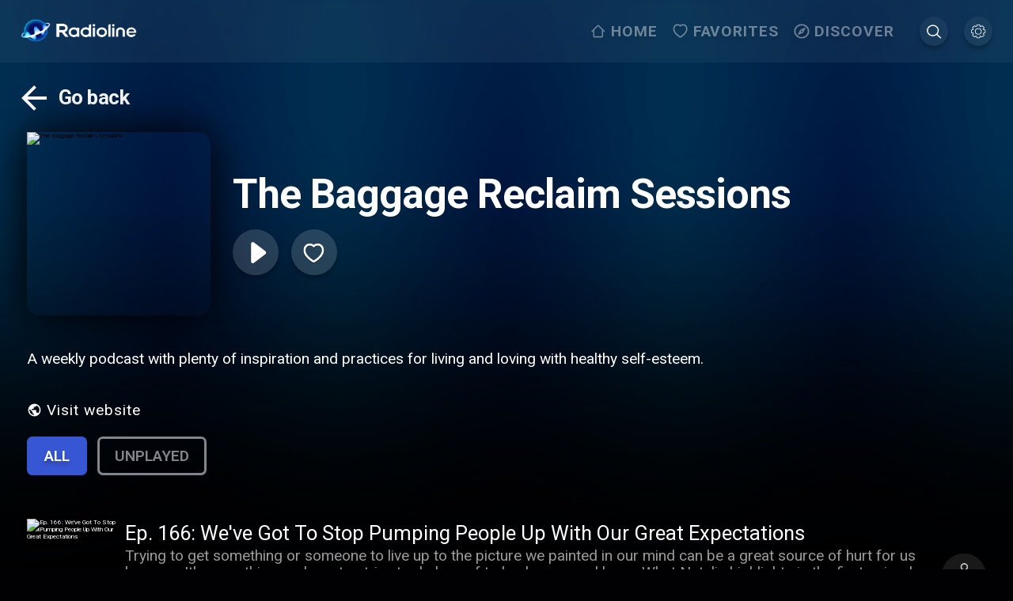

--- FILE ---
content_type: text/html; charset=utf-8
request_url: https://www.radioline.co/podcasts/the_baggage_reclaim_sessions
body_size: 4678
content:
<!DOCTYPE html><html class="" lang="defaultLang"><head><meta charSet="utf-8"/><meta name="viewport" content="initial-scale=1.0, width=device-width, viewport-fit=cover"/><meta content="html"/><link rel="apple-touch-icon" href="public/apple-icon-180.png"/><meta name="apple-mobile-web-app-capable" content="yes"/><link rel="apple-touch-startup-image" href="public/apple-splash-2048-2732.jpg" media="(device-width: 1024px) and (device-height: 1366px) and (-webkit-device-pixel-ratio: 2) and (orientation: portrait)"/><link rel="apple-touch-startup-image" href="public/apple-splash-2732-2048.jpg" media="(device-width: 1024px) and (device-height: 1366px) and (-webkit-device-pixel-ratio: 2) and (orientation: landscape)"/><link rel="apple-touch-startup-image" href="public/apple-splash-1668-2388.jpg" media="(device-width: 834px) and (device-height: 1194px) and (-webkit-device-pixel-ratio: 2) and (orientation: portrait)"/><link rel="apple-touch-startup-image" href="public/apple-splash-2388-1668.jpg" media="(device-width: 834px) and (device-height: 1194px) and (-webkit-device-pixel-ratio: 2) and (orientation: landscape)"/><link rel="apple-touch-startup-image" href="public/apple-splash-1536-2048.jpg" media="(device-width: 768px) and (device-height: 1024px) and (-webkit-device-pixel-ratio: 2) and (orientation: portrait)"/><link rel="apple-touch-startup-image" href="public/apple-splash-2048-1536.jpg" media="(device-width: 768px) and (device-height: 1024px) and (-webkit-device-pixel-ratio: 2) and (orientation: landscape)"/><link rel="apple-touch-startup-image" href="public/apple-splash-1668-2224.jpg" media="(device-width: 834px) and (device-height: 1112px) and (-webkit-device-pixel-ratio: 2) and (orientation: portrait)"/><link rel="apple-touch-startup-image" href="public/apple-splash-2224-1668.jpg" media="(device-width: 834px) and (device-height: 1112px) and (-webkit-device-pixel-ratio: 2) and (orientation: landscape)"/><link rel="apple-touch-startup-image" href="public/apple-splash-1620-2160.jpg" media="(device-width: 810px) and (device-height: 1080px) and (-webkit-device-pixel-ratio: 2) and (orientation: portrait)"/><link rel="apple-touch-startup-image" href="public/apple-splash-2160-1620.jpg" media="(device-width: 810px) and (device-height: 1080px) and (-webkit-device-pixel-ratio: 2) and (orientation: landscape)"/><link rel="apple-touch-startup-image" href="public/apple-splash-1284-2778.jpg" media="(device-width: 428px) and (device-height: 926px) and (-webkit-device-pixel-ratio: 3) and (orientation: portrait)"/><link rel="apple-touch-startup-image" href="public/apple-splash-2778-1284.jpg" media="(device-width: 428px) and (device-height: 926px) and (-webkit-device-pixel-ratio: 3) and (orientation: landscape)"/><link rel="apple-touch-startup-image" href="public/apple-splash-1170-2532.jpg" media="(device-width: 390px) and (device-height: 844px) and (-webkit-device-pixel-ratio: 3) and (orientation: portrait)"/><link rel="apple-touch-startup-image" href="public/apple-splash-2532-1170.jpg" media="(device-width: 390px) and (device-height: 844px) and (-webkit-device-pixel-ratio: 3) and (orientation: landscape)"/><link rel="apple-touch-startup-image" href="public/apple-splash-1125-2436.jpg" media="(device-width: 375px) and (device-height: 812px) and (-webkit-device-pixel-ratio: 3) and (orientation: portrait)"/><link rel="apple-touch-startup-image" href="public/apple-splash-2436-1125.jpg" media="(device-width: 375px) and (device-height: 812px) and (-webkit-device-pixel-ratio: 3) and (orientation: landscape)"/><link rel="apple-touch-startup-image" href="public/apple-splash-1242-2688.jpg" media="(device-width: 414px) and (device-height: 896px) and (-webkit-device-pixel-ratio: 3) and (orientation: portrait)"/><link rel="apple-touch-startup-image" href="public/apple-splash-2688-1242.jpg" media="(device-width: 414px) and (device-height: 896px) and (-webkit-device-pixel-ratio: 3) and (orientation: landscape)"/><link rel="apple-touch-startup-image" href="public/apple-splash-828-1792.jpg" media="(device-width: 414px) and (device-height: 896px) and (-webkit-device-pixel-ratio: 2) and (orientation: portrait)"/><link rel="apple-touch-startup-image" href="public/apple-splash-1792-828.jpg" media="(device-width: 414px) and (device-height: 896px) and (-webkit-device-pixel-ratio: 2) and (orientation: landscape)"/><link rel="apple-touch-startup-image" href="public/apple-splash-1242-2208.jpg" media="(device-width: 414px) and (device-height: 736px) and (-webkit-device-pixel-ratio: 3) and (orientation: portrait)"/><link rel="apple-touch-startup-image" href="public/apple-splash-2208-1242.jpg" media="(device-width: 414px) and (device-height: 736px) and (-webkit-device-pixel-ratio: 3) and (orientation: landscape)"/><link rel="apple-touch-startup-image" href="public/apple-splash-750-1334.jpg" media="(device-width: 375px) and (device-height: 667px) and (-webkit-device-pixel-ratio: 2) and (orientation: portrait)"/><link rel="apple-touch-startup-image" href="public/apple-splash-1334-750.jpg" media="(device-width: 375px) and (device-height: 667px) and (-webkit-device-pixel-ratio: 2) and (orientation: landscape)"/><link rel="apple-touch-startup-image" href="public/apple-splash-640-1136.jpg" media="(device-width: 320px) and (device-height: 568px) and (-webkit-device-pixel-ratio: 2) and (orientation: portrait)"/><link rel="apple-touch-startup-image" href="public/apple-splash-1136-640.jpg" media="(device-width: 320px) and (device-height: 568px) and (-webkit-device-pixel-ratio: 2) and (orientation: landscape)"/><meta name="next-head-count" content="31"/><meta name="application-name" content="Radioline"/><meta name="apple-mobile-web-app-capable" content="yes"/><meta name="apple-mobile-web-app-status-bar-style" content="default"/><meta name="apple-mobile-web-app-title" content="Radioline"/><meta name="format-detection" content="telephone=no"/><meta name="mobile-web-app-capable" content="yes"/><meta name="msapplication-config" content="/icons/browserconfig.xml"/><meta name="msapplication-TileColor" content="#2B5797"/><meta name="msapplication-tap-highlight" content="no"/><meta name="theme-color" content="#000000"/><link rel="apple-touch-icon" href="/apple-touch-icon-180x180.png"/><link rel="apple-touch-icon" sizes="57x57" href="/apple-touch-icon-57x57.png"/><link rel="apple-touch-icon" sizes="72x72" href="/apple-touch-icon-72x72.png"/><link rel="apple-touch-icon" sizes="76x76" href="/apple-touch-icon-76x76.png"/><link rel="apple-touch-icon" sizes="114x114" href="/apple-touch-icon-114x114.png"/><link rel="apple-touch-icon" sizes="120x120" href="/apple-touch-icon-120x120.png"/><link rel="apple-touch-icon" sizes="144x144" href="/apple-touch-icon-144x144.png"/><link rel="apple-touch-icon" sizes="152x152" href="/apple-touch-icon-152x152.png"/><link rel="apple-touch-icon" sizes="180x180" href="/apple-touch-icon-180x180.png"/><link rel="icon" type="image/png" sizes="32x32" href="/favicon-32x32.png"/><link rel="icon" type="image/png" sizes="16x16" href="/favicon-16x16.png"/><link rel="manifest" href="/manifest.json"/><link rel="mask-icon" href="/radioline-mask-icon.svg" color="#3756d3"/><link rel="shortcut icon" href="/favicon.ico"/><link rel="shortcut icon" type="image/png" href="/favicon.png"/><link rel="preconnect" href="https://fonts.googleapis.com"/><link rel="stylesheet" data-href="https://fonts.googleapis.com/css2?family=Roboto:wght@400;600;700&amp;display=swap"/><link rel="preload" href="/_next/static/css/62c83b3d05ea1b35.css" as="style"/><link rel="stylesheet" href="/_next/static/css/62c83b3d05ea1b35.css" data-n-g=""/><link rel="preload" href="/_next/static/css/8041927acf40c175.css" as="style"/><link rel="stylesheet" href="/_next/static/css/8041927acf40c175.css" data-n-p=""/><link rel="preload" href="/_next/static/css/082edb4903058820.css" as="style"/><link rel="stylesheet" href="/_next/static/css/082edb4903058820.css" data-n-p=""/><noscript data-n-css=""></noscript><script defer="" nomodule="" src="/_next/static/chunks/polyfills-c67a75d1b6f99dc8.js"></script><script src="/_next/static/chunks/webpack-79eca5249ed533d7.js" defer=""></script><script src="/_next/static/chunks/framework-5cb9f477c8eda777.js" defer=""></script><script src="/_next/static/chunks/main-9f8c2f4f84d7e3af.js" defer=""></script><script src="/_next/static/chunks/pages/_app-82ea4893694633aa.js" defer=""></script><script src="/_next/static/chunks/9273-69235b6f5ba9bb2a.js" defer=""></script><script src="/_next/static/chunks/2962-c4a4c06b0a556270.js" defer=""></script><script src="/_next/static/chunks/7573-6d8b9e847e8b23db.js" defer=""></script><script src="/_next/static/chunks/5052-4c3c9a0c7fca1512.js" defer=""></script><script src="/_next/static/chunks/5413-0b6d9469c0a0c736.js" defer=""></script><script src="/_next/static/chunks/2201-bd317094ec09a1e5.js" defer=""></script><script src="/_next/static/chunks/pages/podcasts/%5B...permalink%5D-342db59e2501d004.js" defer=""></script><script src="/_next/static/iEZX_V9tb6mr7rCqPkbn7/_buildManifest.js" defer=""></script><script src="/_next/static/iEZX_V9tb6mr7rCqPkbn7/_ssgManifest.js" defer=""></script><link rel="stylesheet" href="https://fonts.googleapis.com/css2?family=Roboto:wght@400;600;700&display=swap"/></head><body class=""><div id="__next" data-reactroot=""><div class="header_header__RatYy"><div class="header_inner_wrapper__GUH1i" data-navigate-row="true"><a class="header_profile__JoA5q header_mobile__c4vqy" href="/settings"><button class="header_icon_wrapper__lVMH4"><svg width="1em" height="1em" viewBox="0 0 27 27" fill="none" class="header_icon__pbbv6"><path d="M14.8 0c.974 0 1.776.802 1.776 1.776v1.23c.35.123.693.258 1.027.417l.87-.87a1.78 1.78 0 012.506 0l2.507 2.507a1.79 1.79 0 010 2.516l-.87.87c.16.335.303.675.426 1.026h1.23c.974 0 1.777.803 1.777 1.776V14.8c0 .974-.803 1.776-1.776 1.776h-1.24c-.122.346-.26.687-.416 1.018l.87.87a1.79 1.79 0 010 2.515l-2.508 2.507a1.78 1.78 0 01-2.506 0l-.87-.87c-.334.159-.677.294-1.027.417v1.24c0 .973-.802 1.776-1.776 1.776h-3.552a1.785 1.785 0 01-1.776-1.776v-1.24c-.347-.123-.687-.26-1.017-.416l-.87.87a1.78 1.78 0 01-2.507 0l-2.516-2.508a1.79 1.79 0 010-2.516l.88-.878a10.68 10.68 0 01-.426-1.009h-1.24A1.785 1.785 0 010 14.8v-3.552c0-.973.802-1.776 1.776-1.776h1.24c.125-.35.267-.688.425-1.017l-.879-.879a1.791 1.791 0 010-2.516l2.516-2.507a1.78 1.78 0 012.507 0l.87.87c.33-.158.67-.294 1.017-.417v-1.23C9.472.802 10.275 0 11.248 0H14.8zm0 1.184h-3.552a.578.578 0 00-.592.592v1.628c0 .25-.177.49-.416.564-.576.178-1.127.4-1.646.675a.609.609 0 01-.694-.101L6.753 3.395a.584.584 0 00-.842 0L3.395 5.9a.573.573 0 000 .833L4.551 7.89a.61.61 0 01.111.703 9.369 9.369 0 00-.693 1.638.609.609 0 01-.565.425H1.776a.578.578 0 00-.592.592V14.8c0 .338.254.592.592.592h1.628c.25 0 .49.177.565.416a9.45 9.45 0 00.693 1.647.609.609 0 01-.11.693l-1.157 1.157a.573.573 0 000 .832l2.516 2.507c.24.239.603.239.842 0L7.9 21.497a.609.609 0 01.694-.102c.52.276 1.07.498 1.646.675a.61.61 0 01.416.574v1.628c0 .338.254.592.592.592H14.8a.578.578 0 00.592-.592v-1.628a.61.61 0 01.417-.574 9.403 9.403 0 001.655-.675.609.609 0 01.694.102l1.147 1.147c.239.239.602.239.842 0l2.507-2.507a.573.573 0 000-.832l-1.148-1.147a.609.609 0 01-.101-.694c.276-.52.497-1.076.675-1.656a.609.609 0 01.564-.416h1.628a.578.578 0 00.592-.592v-3.552a.578.578 0 00-.592-.592h-1.628a.61.61 0 01-.564-.425 9.297 9.297 0 00-.675-1.647.61.61 0 01.101-.703l1.148-1.147a.573.573 0 000-.832l-2.507-2.507a.584.584 0 00-.842 0l-1.147 1.147a.609.609 0 01-.694.102 9.395 9.395 0 00-1.655-.676.609.609 0 01-.417-.564V1.776a.578.578 0 00-.592-.592zm-1.776 5.92a5.929 5.929 0 015.92 5.92 5.929 5.929 0 01-5.92 5.92 5.929 5.929 0 01-5.92-5.92 5.929 5.929 0 015.92-5.92zm0 1.184a4.727 4.727 0 00-4.736 4.736 4.727 4.727 0 004.736 4.736 4.727 4.727 0 004.736-4.736 4.727 4.727 0 00-4.736-4.736z" fill="#fff"></path></svg></button></a><div class="header_logo_wrapper__97n8T"><a href="/"><img src="/radioline.png" alt="Radioline" class="header_logo__i2FW2"/></a></div><div class="header_player_wrapper__AO12O"></div><div class="header_side__D_gTc"><div class="header_menu_items__cDk_y"><a data-navigate-item="true" class="header_menu_item__NK86m" href="/"><div class="header_menu_item_icon_wrapper__W_7MJ"><svg width="1em" height="1em" viewBox="0 0 23 24" fill="none" class="header_menu_item_icon__HVaYE"><path fill-rule="evenodd" clip-rule="evenodd" d="M5.578 10L11.264 4 16.95 10h-.002v10H5.58V10h-.002zM3.685 12l-1.399 1.476-1.338-1.413 8.978-9.477c.739-.78 1.938-.78 2.677 0l8.978 9.477-1.339 1.414-1.399-1.478v8.003c0 1.104-.848 2-1.895 2H5.58c-1.046 0-1.895-.896-1.895-2v-8.002z" fill="#fff"></path></svg></div><span>Home</span></a><a data-navigate-item="true" class="header_menu_item__NK86m" href="/favorites"><div class="header_menu_item_icon_wrapper__W_7MJ"><svg width="1em" height="1em" viewBox="0 0 22 21" fill="none" class="header_menu_item_icon__HVaYE"><path fill-rule="evenodd" clip-rule="evenodd" d="M15.418 0c-1.371 0-2.255.172-3.269.696a5.809 5.809 0 00-1.054.7 5.933 5.933 0 00-1.012-.668C9.05.188 8.121 0 6.798 0 3.257 0 .684 3.097.684 7.12c0 3.038 1.604 5.972 4.593 8.81 1.57 1.49 3.572 2.963 5.007 3.747l.82.45.821-.45c1.435-.784 3.438-2.258 5.007-3.747 2.989-2.838 4.594-5.772 4.594-8.81 0-3.98-2.598-7.105-6.108-7.12zm4.213 7.118c0 2.38-1.34 4.83-3.966 7.323-1.432 1.36-3.273 2.718-4.56 3.431-1.288-.713-3.129-2.071-4.561-3.43-2.626-2.494-3.966-4.944-3.966-7.324 0-2.972 1.785-5.12 4.22-5.12 1.052 0 1.7.132 2.445.521.44.23.83.534 1.166.913l.698.785.69-.791c.345-.395.74-.705 1.185-.935.724-.374 1.331-.493 2.432-.493 2.406.011 4.217 2.19 4.217 5.12z" fill="#fff"></path></svg></div><span>Favorites</span></a><a data-navigate-item="true" class="header_menu_item__NK86m" href="/discover"><div class="header_menu_item_icon_wrapper__W_7MJ"><svg width="1em" height="1em" viewBox="0 0 25 24" fill="none" class="header_menu_item_icon__HVaYE"><path fill-rule="evenodd" clip-rule="evenodd" d="M.473 12c0-6.624 5.376-12 12-12s12 5.376 12 12-5.376 12-12 12-12-5.376-12-12zm2.4 0c0 5.292 4.308 9.6 9.6 9.6s9.6-4.308 9.6-9.6-4.308-9.6-9.6-9.6-9.6 4.308-9.6 9.6zm3 6.6l9.012-4.188L19.073 5.4l-9.012 4.188L5.873 18.6zm7.92-6.6c0-.732-.588-1.32-1.32-1.32-.732 0-1.32.588-1.32 1.32 0 .732.588 1.32 1.32 1.32.732 0 1.32-.588 1.32-1.32z" fill="#fff"></path></svg></div><span>Discover</span></a><a data-navigate-item="true" class="header_profile__JoA5q" href="/search?autofocus=true"><button class="header_icon_wrapper__lVMH4"><svg width="1em" height="1em" viewBox="0 0 21 21" fill="none" class="header_icon__pbbv6"><path d="M19.898 19.086L15 14.19a8.375 8.375 0 001.9-5.309C16.9 4.26 13.14.5 8.522.5c-1.13 0-2.226.221-3.259.659A8.372 8.372 0 002.6 2.956 8.38 8.38 0 00.8 5.62a8.312 8.312 0 00-.66 3.26c0 4.622 3.759 8.38 8.378 8.38a8.364 8.364 0 005.306-1.9l4.895 4.897a.825.825 0 00.587.243.818.818 0 00.587-.243.824.824 0 00.004-1.17zM15.241 8.88a6.728 6.728 0 01-6.72 6.722c-3.707 0-6.72-3.016-6.72-6.722 0-3.705 3.015-6.722 6.72-6.722 3.704 0 6.72 3.017 6.72 6.722z" fill="#fff"></path></svg></button></a><a data-navigate-item="true" class="header_profile__JoA5q" href="/settings"><button class="header_icon_wrapper__lVMH4"><svg width="1em" height="1em" viewBox="0 0 27 27" fill="none" class="header_icon__pbbv6"><path d="M14.8 0c.974 0 1.776.802 1.776 1.776v1.23c.35.123.693.258 1.027.417l.87-.87a1.78 1.78 0 012.506 0l2.507 2.507a1.79 1.79 0 010 2.516l-.87.87c.16.335.303.675.426 1.026h1.23c.974 0 1.777.803 1.777 1.776V14.8c0 .974-.803 1.776-1.776 1.776h-1.24c-.122.346-.26.687-.416 1.018l.87.87a1.79 1.79 0 010 2.515l-2.508 2.507a1.78 1.78 0 01-2.506 0l-.87-.87c-.334.159-.677.294-1.027.417v1.24c0 .973-.802 1.776-1.776 1.776h-3.552a1.785 1.785 0 01-1.776-1.776v-1.24c-.347-.123-.687-.26-1.017-.416l-.87.87a1.78 1.78 0 01-2.507 0l-2.516-2.508a1.79 1.79 0 010-2.516l.88-.878a10.68 10.68 0 01-.426-1.009h-1.24A1.785 1.785 0 010 14.8v-3.552c0-.973.802-1.776 1.776-1.776h1.24c.125-.35.267-.688.425-1.017l-.879-.879a1.791 1.791 0 010-2.516l2.516-2.507a1.78 1.78 0 012.507 0l.87.87c.33-.158.67-.294 1.017-.417v-1.23C9.472.802 10.275 0 11.248 0H14.8zm0 1.184h-3.552a.578.578 0 00-.592.592v1.628c0 .25-.177.49-.416.564-.576.178-1.127.4-1.646.675a.609.609 0 01-.694-.101L6.753 3.395a.584.584 0 00-.842 0L3.395 5.9a.573.573 0 000 .833L4.551 7.89a.61.61 0 01.111.703 9.369 9.369 0 00-.693 1.638.609.609 0 01-.565.425H1.776a.578.578 0 00-.592.592V14.8c0 .338.254.592.592.592h1.628c.25 0 .49.177.565.416a9.45 9.45 0 00.693 1.647.609.609 0 01-.11.693l-1.157 1.157a.573.573 0 000 .832l2.516 2.507c.24.239.603.239.842 0L7.9 21.497a.609.609 0 01.694-.102c.52.276 1.07.498 1.646.675a.61.61 0 01.416.574v1.628c0 .338.254.592.592.592H14.8a.578.578 0 00.592-.592v-1.628a.61.61 0 01.417-.574 9.403 9.403 0 001.655-.675.609.609 0 01.694.102l1.147 1.147c.239.239.602.239.842 0l2.507-2.507a.573.573 0 000-.832l-1.148-1.147a.609.609 0 01-.101-.694c.276-.52.497-1.076.675-1.656a.609.609 0 01.564-.416h1.628a.578.578 0 00.592-.592v-3.552a.578.578 0 00-.592-.592h-1.628a.61.61 0 01-.564-.425 9.297 9.297 0 00-.675-1.647.61.61 0 01.101-.703l1.148-1.147a.573.573 0 000-.832l-2.507-2.507a.584.584 0 00-.842 0l-1.147 1.147a.609.609 0 01-.694.102 9.395 9.395 0 00-1.655-.676.609.609 0 01-.417-.564V1.776a.578.578 0 00-.592-.592zm-1.776 5.92a5.929 5.929 0 015.92 5.92 5.929 5.929 0 01-5.92 5.92 5.929 5.929 0 01-5.92-5.92 5.929 5.929 0 015.92-5.92zm0 1.184a4.727 4.727 0 00-4.736 4.736 4.727 4.727 0 004.736 4.736 4.727 4.727 0 004.736-4.736 4.727 4.727 0 00-4.736-4.736z" fill="#fff"></path></svg></button></a></div></div><div class="header_search_mobile__Ls463"><a class="header_profile__JoA5q header_mobile__c4vqy" href="/search?autofocus=true"><button class="header_icon_wrapper__lVMH4"><svg width="1em" height="1em" viewBox="0 0 21 21" fill="none" class="header_icon__pbbv6"><path d="M19.898 19.086L15 14.19a8.375 8.375 0 001.9-5.309C16.9 4.26 13.14.5 8.522.5c-1.13 0-2.226.221-3.259.659A8.372 8.372 0 002.6 2.956 8.38 8.38 0 00.8 5.62a8.312 8.312 0 00-.66 3.26c0 4.622 3.759 8.38 8.378 8.38a8.364 8.364 0 005.306-1.9l4.895 4.897a.825.825 0 00.587.243.818.818 0 00.587-.243.824.824 0 00.004-1.17zM15.241 8.88a6.728 6.728 0 01-6.72 6.722c-3.707 0-6.72-3.016-6.72-6.722 0-3.705 3.015-6.722 6.72-6.722 3.704 0 6.72 3.017 6.72 6.722z" fill="#fff"></path></svg></button></a></div></div></div><div class="header_navigation_mobile__daxfg"><div class="header_navigation_mobile_inner__rkGFu"><a data-navigate-item="true" href="/"><div class="header_navigation_item__F4r1y"><svg width="1em" height="1em" viewBox="0 0 23 24" fill="none" class="header_menu_item_icon__HVaYE"><path fill-rule="evenodd" clip-rule="evenodd" d="M5.578 10L11.264 4 16.95 10h-.002v10H5.58V10h-.002zM3.685 12l-1.399 1.476-1.338-1.413 8.978-9.477c.739-.78 1.938-.78 2.677 0l8.978 9.477-1.339 1.414-1.399-1.478v8.003c0 1.104-.848 2-1.895 2H5.58c-1.046 0-1.895-.896-1.895-2v-8.002z" fill="#fff"></path></svg><span class="header_label__KLeY9">Home</span></div></a><a data-navigate-item="true" href="/favorites"><div class="header_navigation_item__F4r1y"><svg width="1em" height="1em" viewBox="0 0 22 21" fill="none" class="header_menu_item_icon__HVaYE"><path fill-rule="evenodd" clip-rule="evenodd" d="M15.418 0c-1.371 0-2.255.172-3.269.696a5.809 5.809 0 00-1.054.7 5.933 5.933 0 00-1.012-.668C9.05.188 8.121 0 6.798 0 3.257 0 .684 3.097.684 7.12c0 3.038 1.604 5.972 4.593 8.81 1.57 1.49 3.572 2.963 5.007 3.747l.82.45.821-.45c1.435-.784 3.438-2.258 5.007-3.747 2.989-2.838 4.594-5.772 4.594-8.81 0-3.98-2.598-7.105-6.108-7.12zm4.213 7.118c0 2.38-1.34 4.83-3.966 7.323-1.432 1.36-3.273 2.718-4.56 3.431-1.288-.713-3.129-2.071-4.561-3.43-2.626-2.494-3.966-4.944-3.966-7.324 0-2.972 1.785-5.12 4.22-5.12 1.052 0 1.7.132 2.445.521.44.23.83.534 1.166.913l.698.785.69-.791c.345-.395.74-.705 1.185-.935.724-.374 1.331-.493 2.432-.493 2.406.011 4.217 2.19 4.217 5.12z" fill="#fff"></path></svg><span class="header_label__KLeY9">Favorites</span></div></a><a data-navigate-item="true" href="/discover"><div class="header_navigation_item__F4r1y"><svg width="1em" height="1em" viewBox="0 0 25 24" fill="none" class="header_menu_item_icon__HVaYE"><path fill-rule="evenodd" clip-rule="evenodd" d="M.473 12c0-6.624 5.376-12 12-12s12 5.376 12 12-5.376 12-12 12-12-5.376-12-12zm2.4 0c0 5.292 4.308 9.6 9.6 9.6s9.6-4.308 9.6-9.6-4.308-9.6-9.6-9.6-9.6 4.308-9.6 9.6zm3 6.6l9.012-4.188L19.073 5.4l-9.012 4.188L5.873 18.6zm7.92-6.6c0-.732-.588-1.32-1.32-1.32-.732 0-1.32.588-1.32 1.32 0 .732.588 1.32 1.32 1.32.732 0 1.32-.588 1.32-1.32z" fill="#fff"></path></svg><span class="header_label__KLeY9">Discover</span></div></a></div></div><div class="podcast-episodes_wrapper__4MYTJ"><div class="loader podcast-episodes_loader__gNprX"><svg width="1em" height="1em" viewBox="0 0 38 38" stroke="#fff" class="Loader_rotate_bar__BSq0p"><g transform="translate(1 1)" stroke-width="2" fill="none" fill-rule="evenodd"><circle stroke-opacity="0.5" cx="18" cy="18" r="18"></circle><path d="M36 18c0-9.94-8.06-18-18-18"></path></g></svg></div></div><footer class="footer_footer__2E9fz"><div><div class="footer_section__woAgj footer_menu__LAead"><div class="footer_header__fFzMR"><img src="/radioline.png" alt="Radioline" class="footer_logo__PNRay"/><div class="footer_prm__svOZv"><a target="_blank" class="footer_alt_button__8_RCK" href="https://prm.radioline.co/">Add/Manage your station or podcast</a></div></div><div><a href="https://apps.apple.com/app/radioline-radio-et-podcasts/id945478998" target="_blank"><img src="/App_Store.png"/></a><a href="https://appgallery.huawei.com/app/C102907973" target="_blank"><img src="/app_gallery.png"/></a><a href="https://play.google.com/store/apps/details?id=com.radioline.android.radioline" target="_blank"><img src="/Google_Play_Store.png"/></a></div></div><div class="footer_bottom__rulxg"><menu><a href="/privacy-policy">Privacy policy</a><a href="/podcasts/[...permalink]#">Privacy settings</a><a href="/terms-of-use">Terms of use</a><a target="_blank" href="https://business.radioline.co/">Our solutions</a><a href="/contact-us">Contact</a><a href="/navigation-map">Site map</a></menu></div></div></footer><div class="ad-box" style="position:fixed;top:0;left:0" aria-hidden="true"> </div><div class="vlyby_container_main"><div class="vlyby_container_main_inner"><div class="vlyby_container_main_content"><iframe src="/vlyby/vlyby-player-floating.html" width="100%" height="100%"></iframe></div></div></div><script async="" defer="" src="https://play.adtonos.com/attc-3Kx24kdRpatbdYQGN.min.js"></script></div><script id="__NEXT_DATA__" type="application/json">{"props":{"pageProps":{},"__N_SSG":true},"page":"/podcasts/[...permalink]","query":{},"buildId":"iEZX_V9tb6mr7rCqPkbn7","isFallback":true,"gsp":true,"locale":"defaultLang","locales":["defaultLang","de","en","es","fr","it","ro","nl","nb","pl","pt","pt-BR","ru","se","ja","ko","zh-TW","zh-CN","hi","ar"],"defaultLocale":"defaultLang","scriptLoader":[]}</script></body></html>

--- FILE ---
content_type: application/javascript; charset=UTF-8
request_url: https://www.radioline.co/_next/static/chunks/pages/privacy-policy-67d3ca086f1c65ee.js
body_size: 1319
content:
(self.webpackChunk_N_E=self.webpackChunk_N_E||[]).push([[9396],{56227:function(r,t,e){"use strict";e.d(t,{K:function(){return u},x:function(){return l}});var n=e(91289),o=e(86010),c=e(40774),a=e(71345),i=e.n(a),s=e(85893),u=function(r){var t=r.onClick,e=r.className,n=r.buttonClassName;return(0,s.jsx)("div",{"data-navigate-row":!0,className:(0,o.Z)(i().wrapper,e),children:(0,s.jsx)(l,{onClick:t,className:n})})},l=function(r){var t=r.onClick,e=r.className,a=(0,n.q)();return(0,s.jsxs)("button",{"data-navigate-item":!0,className:(0,o.Z)(i().back,e),onClick:t,children:[(0,s.jsx)(c.Z,{}),(0,s.jsx)("span",{children:a("back")})]})}},40774:function(r,t,e){"use strict";var n=e(59499),o=e(67294),c=e(85893);function a(r,t){var e=Object.keys(r);if(Object.getOwnPropertySymbols){var n=Object.getOwnPropertySymbols(r);t&&(n=n.filter(function(t){return Object.getOwnPropertyDescriptor(r,t).enumerable})),e.push.apply(e,n)}return e}function i(r){for(var t=1;t<arguments.length;t++){var e=null!=arguments[t]?arguments[t]:{};t%2?a(Object(e),!0).forEach(function(t){(0,n.Z)(r,t,e[t])}):Object.getOwnPropertyDescriptors?Object.defineProperties(r,Object.getOwnPropertyDescriptors(e)):a(Object(e)).forEach(function(t){Object.defineProperty(r,t,Object.getOwnPropertyDescriptor(e,t))})}return r}var s=function(r){return(0,c.jsx)("svg",i(i({width:"1em",height:"1em",viewBox:"0 0 60 60",fill:"none"},r),{},{children:(0,c.jsx)("path",{d:"M50 27.5H19.575L33.55 13.525 30 10 10 30l20 20 3.525-3.525L19.575 32.5H50v-5z",fill:"#fff"})}))},u=o.memo(s);t.Z=u},31549:function(r,t,e){"use strict";var n=e(91289),o=e(85893),c=function(){var r=(0,n.q)();return function(t){return(0,o.jsx)("meta",{name:"description",content:t||r("meta.description")})}};t.Z=c},27180:function(r,t,e){"use strict";e.r(t),e.d(t,{PrivacyPolicy:function(){return b}});var n=e(56227),o=e(26793),c=e(31549),a=e(9008),i=e.n(a),s=e(4765),u=e.n(s),l=e(9669),p=e.n(l),f=e(88767),d=e(85893),b=function(){var r,t,e=(0,o.ub)(),a=(0,c.Z)(),s=(0,f.useQuery)("privacy-policy",function(){return p().get("/media/docs/Privacy-policy.html")}),l=null!==(r=s.data)&&void 0!==r&&r.data?/<body.*?>([\s\S]*)<\/body>/.exec(null===(t=s.data)||void 0===t?void 0:t.data):null;return(0,d.jsxs)(d.Fragment,{children:[(0,d.jsx)(i(),{children:a()}),(0,d.jsxs)("div",{children:[(0,d.jsx)(n.K,{onClick:e}),l&&(0,d.jsx)("div",{className:u().wrapper,dangerouslySetInnerHTML:{__html:l[1]}})]})]})};t.default=b},94217:function(r,t,e){(window.__NEXT_P=window.__NEXT_P||[]).push(["/privacy-policy",function(){return e(27180)}])},71345:function(r){r.exports={progressColorPrimaryMuted:"rgba(0,0,0,0)",progressColorFill:"#ffca41",progressColorPrimary:"#ffca41",contentMaxWidth:"192rem",back:"back-button_back__KRknK",forgot_button:"back-button_forgot_button__Jmz7Z",wrapper:"back-button_wrapper__cmCKR",absolute:"back-button_absolute__HllSl"}},4765:function(r){r.exports={progressColorPrimaryMuted:"rgba(0,0,0,0)",progressColorFill:"#ffca41",progressColorPrimary:"#ffca41",contentMaxWidth:"192rem",header:"privacy-policy_header__QKAdw",wrapper:"privacy-policy_wrapper___uW45"}}},function(r){r.O(0,[9774,2888,179],function(){return r(r.s=94217)}),_N_E=r.O()}]);
//# sourceMappingURL=privacy-policy-67d3ca086f1c65ee.js.map

--- FILE ---
content_type: application/javascript; charset=UTF-8
request_url: https://www.radioline.co/_next/static/chunks/pages/favorites-c1e868782656e15f.js
body_size: 4087
content:
(self.webpackChunk_N_E=self.webpackChunk_N_E||[]).push([[1389],{92290:function(e,n,t){"use strict";var r=t(5152),o=t.n(r),i=t(67294),a=t(85893),l=function(e){return(0,a.jsx)(i.Fragment,{children:e.children})};n.Z=o()(function(){return Promise.resolve(l)},{ssr:!1})},18958:function(e,n,t){"use strict";t.d(n,{r:function(){return v}});var r=t(50029),o=t(87794),i=t.n(o),a=t(4062),l=t(51027),c=t(38886),u=t(67294),s=t(90413),d=t(26793),v=function(e){var n,t,o,v=(0,a.TL)(),f=(0,d.xQ)(),p=(0,a.CG)(c.tH),_=p.session,h=p.favorites,m=p.favoritesLoading,g=(0,s.Ww)(),b=g.mutateAsync,x=g.isLoading,y=(0,s.$$)(),w=y.mutateAsync,j=y.isLoading,k=(0,u.useMemo)(function(){return m||x||j},[m||x||j]),P=(n=(0,r.Z)(i().mark(function e(n){var t,r=arguments;return i().wrap(function(e){for(;;)switch(e.prev=e.next){case 0:return t=r.length>1&&void 0!==r[1]&&r[1],e.prev=1,e.next=4,b({requestBody:[{permalink:n.permalink}],queryParams:{live:t}});case 4:v(c.hI.loadFavorites()),e.next=10;break;case 7:e.prev=7,e.t0=e.catch(1),console.error(e.t0);case 10:case"end":return e.stop()}},e,null,[[1,7]])})),function(e){return n.apply(this,arguments)}),O=(t=(0,r.Z)(i().mark(function e(n){var t,r=arguments;return i().wrap(function(e){for(;;)switch(e.prev=e.next){case 0:return t=r.length>1&&void 0!==r[1]&&r[1],e.prev=1,e.next=4,w({queryParams:{live:t},requestBody:[{permalink:n.permalink}]});case 4:v(c.hI.loadFavorites()),e.next=10;break;case 7:e.prev=7,e.t0=e.catch(1),console.error(e.t0);case 10:case"end":return e.stop()}},e,null,[[1,7]])})),function(e){return t.apply(this,arguments)}),N=function(e){return!!(0,l.b5)(h||[],e)};return{toggleFavorite:(o=(0,r.Z)(i().mark(function n(t){var r,o=arguments;return i().wrap(function(n){for(;;)switch(n.prev=n.next){case 0:if(r=o.length>1&&void 0!==o[1]&&o[1],!(null!=_&&_.user)){n.next=5;break}k||(N(t)?O(t,r):P(t,r)),n.next=11;break;case 5:if(!e){n.next=10;break}return n.next=8,e();case 8:n.next=11;break;case 10:f("/log-in");case 11:case"end":return n.stop()}},n)})),function(e){return o.apply(this,arguments)}),isFavoriteCategory:N,loading:k,addToFavorites:P,removeFromFavorites:O}}},51027:function(e,n,t){"use strict";t.d(n,{ZH:function(){return o},b5:function(){return r},n6:function(){return a},tw:function(){return i}});var r=function(e,n){return e.find(function(e){return e.permalink===n.permalink})},o=function(e,n){var t,r,o,i,a,l,c,u,s,d,v,f,p,_,h,m,g,b,x,y,w;if(null!=e&&null!==(t=e.body)&&void 0!==t&&t.content){if(null!==(r=e.body)&&void 0!==r&&null!==(o=r.content)&&void 0!==o&&null!==(i=o.track)&&void 0!==i&&i.cover)return null===(f=e.body)||void 0===f?void 0:null===(p=f.content)||void 0===p?void 0:null===(_=p.track)||void 0===_?void 0:_.cover;if(null!==(a=e.body)&&void 0!==a&&null!==(l=a.content)&&void 0!==l&&null!==(c=l.track)&&void 0!==c&&null!==(u=c.album)&&void 0!==u&&u.cover)return null===(h=e.body)||void 0===h?void 0:null===(m=h.content)||void 0===m?void 0:null===(g=m.track)||void 0===g?void 0:null===(b=g.album)||void 0===b?void 0:b.cover;if(null!==(s=e.body)&&void 0!==s&&null!==(d=s.content)&&void 0!==d&&null!==(v=d.show)&&void 0!==v&&v.logo)return null===(x=e.body)||void 0===x?void 0:null===(y=x.content)||void 0===y?void 0:null===(w=y.show)||void 0===w?void 0:w.logo}return n},i=function(e,n){var t,r,o,i,a,l,c,u,s,d,v,f;return null!==(t=e.body)&&void 0!==t&&null!==(r=t.content)&&void 0!==r&&null!==(o=r.show)&&void 0!==o&&o.name?"".concat(n," - ").concat(null===(c=e.body)||void 0===c?void 0:null===(u=c.content)||void 0===u?void 0:null===(s=u.show)||void 0===s?void 0:s.name):null!==(i=e.body)&&void 0!==i&&null!==(a=i.content)&&void 0!==a&&null!==(l=a.track)&&void 0!==l&&l.name?"".concat(n," - ").concat(null===(d=e.body)||void 0===d?void 0:null===(v=d.content)||void 0===v?void 0:null===(f=v.track)||void 0===f?void 0:f.name):n},a=function(e){var n,t,r,o,i,a,l,c,u;if(null!==(n=e.body)&&void 0!==n&&n.content&&null!==(t=e.body)&&void 0!==t&&null!==(r=t.content)&&void 0!==r&&null!==(o=r.track)&&void 0!==o&&null!==(i=o.artist)&&void 0!==i&&i.name)return null===(a=e.body)||void 0===a?void 0:null===(l=a.content)||void 0===l?void 0:null===(c=l.track)||void 0===c?void 0:null===(u=c.artist)||void 0===u?void 0:u.name}},35504:function(e,n,t){"use strict";t.r(n),t.d(n,{default:function(){return T}});var r=t(59499),o=t(67294),i=t(85893);function a(e,n){var t=Object.keys(e);if(Object.getOwnPropertySymbols){var r=Object.getOwnPropertySymbols(e);n&&(r=r.filter(function(n){return Object.getOwnPropertyDescriptor(e,n).enumerable})),t.push.apply(t,r)}return t}function l(e){for(var n=1;n<arguments.length;n++){var t=null!=arguments[n]?arguments[n]:{};n%2?a(Object(t),!0).forEach(function(n){(0,r.Z)(e,n,t[n])}):Object.getOwnPropertyDescriptors?Object.defineProperties(e,Object.getOwnPropertyDescriptors(t)):a(Object(t)).forEach(function(n){Object.defineProperty(e,n,Object.getOwnPropertyDescriptor(t,n))})}return e}var c=function(e){return(0,i.jsx)("svg",l(l({width:"1em",height:"1em",viewBox:"0 0 232 207",fill:"none"},e),{},{children:(0,i.jsx)("path",{fillRule:"evenodd",clipRule:"evenodd",d:"M53.994 95.765c-2.513 2.528-6.36 2.676-9.164.711l-.177.178-5.109-5.156c-14.106-14.228-14.106-37.3 0-51.53a7.181 7.181 0 0110.214 0c2.827 2.844 2.827 7.46 0 10.303-8.459 8.541-8.459 22.384 0 30.917l5.109 5.156-.177.178c1.962 2.852 1.817 6.708-.696 9.243zm18.68-51.013c-2.828-2.844-2.828-7.459 0-10.302a7.162 7.162 0 0110.213 0c2.82 2.843 2.82 7.458 0 10.302a7.177 7.177 0 01-10.214 0zm140.547 67.362l-46.339 46.74a7.178 7.178 0 01-10.211 0 7.316 7.316 0 010-10.306l41.227-41.59 5.105-5.156c17.943-18.101 19.749-52.218 0-72.145-19.747-19.918-51.764-19.918-71.511 0l-5.055 5.101c-2.621 2.667-6.254 4.329-10.275 4.329-4.014 0-7.646-1.662-10.266-4.329l-5.057-5.1c-19.744-19.919-51.764-19.919-71.508 0-19.754 19.926-18.397 53.594 0 72.144l15.322 15.461 76.621 77.299c2.818 2.843 2.818 7.459 0 10.305a7.182 7.182 0 01-10.214 0l-40.868-41.22-51.082-51.533c-24.035-24.247-25.392-67.145 0-92.76 25.39-25.615 66.558-25.615 91.95 0l5.109 5.156 5.104-5.156c25.39-25.615 66.558-25.615 91.948 0 25.394 25.615 23.133 69.417 0 92.76zm-64.289 54.547c2.818 2.843 2.818 7.458 0 10.309a7.188 7.188 0 01-10.223 0c-2.818-2.851-2.818-7.466 0-10.309a7.186 7.186 0 0110.223 0z",fill:"#4A6EFF"})}))},u=o.memo(c),s=t(61947),d=t(51744),v=t.n(d),f=t(35052);t(36158),t(64263),t(76299);var p=t(91289),_=t(71014),h=function(e){var n=e.onClose,t=(0,p.q)(),r=(0,o.useState)(!1),a=r[0],l=r[1],c=(0,_.H)("FavoritesAuthGuard",function(){l(!1)},a),d=(0,o.useCallback)(function(){l(!1)},[l]);return(0,i.jsx)("div",{children:a?(0,i.jsx)(f.g,{parentPopupId:c,onClose:d,onSuccess:n}):(0,i.jsxs)("div",{className:v().no_account,children:[(0,i.jsx)("div",{className:v().icon,children:(0,i.jsx)(u,{})}),(0,i.jsxs)("div",{className:v().content,children:[(0,i.jsx)("h3",{className:v().title,children:t("header.menu.favorites")}),(0,i.jsx)("p",{className:v().subtitle,children:t("you-dont-have-favorites")}),(0,i.jsx)("div",{"data-navigate-row":!0,children:(0,i.jsx)(s.zx,{"data-navigate-item":!0,onClick:function(){return l(!0)},className:v().button,children:t("create-an-account")})}),n&&(0,i.jsxs)(i.Fragment,{children:[(0,i.jsx)("br",{}),(0,i.jsx)("div",{"data-navigate-row":!0,children:(0,i.jsx)(s.oD,{"data-navigate-item":!0,onClick:function(){return n()},className:v().button,children:t("close")})})]})]})]})})},m=t(60151),g=t(79666),b=t(92290),x=t(38886),y=t(4062),w=t(88751),j=t.n(w),k=t(22564),P=t(18958),O=t(48346),N=t(11163),C=t(86010),F=t(9761),E=t(2962),T=function(){var e,n=(0,N.useRouter)().query,t=n.permalink,r=n.toggle,a=n.autoplay,l=(0,O.gD)().setPlayerEnabled,c=(0,y.CG)(x.tH),s=c.session,d=c.favorites,v=c.favoritesLoading,f=(0,o.useState)(!1),w=f[0],T=f[1],M=(0,o.useMemo)(function(){return{autoPermalink:t||"",autoToggle:r||"",autoPlay:a||""}},[t,r,a]),I=M.autoPermalink,R=M.autoToggle;M.autoPlay;var Z=(0,P.r)().toggleFavorite;(0,o.useEffect)(function(){"true"===R&&Z({permalink:I}),"true"===a&&T(!0)},[I,R,a]);var q=(0,y.TL)();(0,o.useEffect)(function(){null!=s&&s.user&&q(x.hI.loadFavorites())},[s,q]);var D=(0,y.CG)(k.tA),A=D.failedPlaybackPermalink,G=D.activeMedia,S=(0,o.useMemo)(function(){return d.filter(function(e){return"radio"===e.type})},[d]),H=(0,o.useMemo)(function(){return d.filter(function(e){return"podcast"===e.type})},[d]);(0,o.useEffect)(function(){if(w&&null!=s&&s.user&&S.length>0){var e,n=0,t=!0;if(A){var r=S.map(function(e){return e.permalink}).lastIndexOf(A);r>-1&&r<S.length-1?n=r+1:r===S.length-1&&(t=!1)}t&&((null==G?void 0:null===(e=G.category)||void 0===e?void 0:e.permalink)===S[n].permalink&&T(!1),q(k.i9.setRadioQueue({items:S,activeIndex:n})),l(!0),q(k.i9.selectTrack({podcast:null,category:S[n]})))}},[d,w,A,null==G?void 0:null===(e=G.category)||void 0===e?void 0:e.permalink]),(0,_.J)("FAVORITES");var L=(0,p.q)();return(0,i.jsxs)(i.Fragment,{children:[(0,i.jsx)(E.PB,{title:L("header.menu.favorites"),titleTemplate:"%s - Radioline",description:L("header.menu.favorites")+" - Radioline",openGraph:{images:[{url:"https://www.radioline.co/open-graph.png",alt:"Radioline"}]}}),(0,i.jsx)("div",{className:j().container,children:(0,i.jsx)(b.Z,{children:null!=s&&s.user?d.length>0?(0,i.jsxs)("div",{children:[(0,i.jsx)("div",{className:j().stations_wrapper,children:(0,i.jsx)(g.e,{items:S,label:L("tabs.stations"),loading:v,rows:2})}),(0,i.jsx)(m.k,{items:H,label:L("tabs.podcasts"),loading:v,rows:3,itemClassName:j().favorites_podcast})]}):(0,i.jsxs)("div",{className:j().no_account,children:[(0,i.jsx)("div",{className:j().icon,children:(0,i.jsx)(u,{})}),(0,i.jsxs)("div",{className:j().content,children:[(0,i.jsx)("h3",{className:j().title,children:L("header.menu.favorites")}),(0,i.jsx)("p",{className:j().subtitle,children:L("favorites.no-favotites")}),(0,i.jsxs)("p",{className:(0,C.Z)(j().subtitle,j().with_icon),children:[(0,i.jsx)("div",{className:j().icon_wrapper,children:(0,i.jsx)(F.Z,{})}),L("search-for-stations")]})]})]}):(0,i.jsx)(h,{})})})]})}},9025:function(e,n,t){(window.__NEXT_P=window.__NEXT_P||[]).push(["/favorites",function(){return t(35504)}])},51744:function(e){e.exports={progressColorPrimaryMuted:"rgba(0,0,0,0)",progressColorFill:"#ffca41",progressColorPrimary:"#ffca41",contentMaxWidth:"192rem",wrapper:"favorites-auth-guard_wrapper__DKuCv",no_account:"favorites-auth-guard_no_account__AaiG3",content:"favorites-auth-guard_content__010Dv",title:"favorites-auth-guard_title__sUx4o",subtitle:"favorites-auth-guard_subtitle__kXWiE",with_icon:"favorites-auth-guard_with_icon__rMU_F",icon_wrapper:"favorites-auth-guard_icon_wrapper__6ITUI",button:"favorites-auth-guard_button___7b62",icon:"favorites-auth-guard_icon__G7cPX"}},88751:function(e){e.exports={progressColorPrimaryMuted:"rgba(0,0,0,0)",progressColorFill:"#ffca41",progressColorPrimary:"#ffca41",contentMaxWidth:"192rem",container:"favorites_container__vUrR_",no_account:"favorites_no_account__9uPcv",content:"favorites_content__u3Vc9",title:"favorites_title__l99Qv",subtitle:"favorites_subtitle__a5jqS",with_icon:"favorites_with_icon__7OPT3",icon_wrapper:"favorites_icon_wrapper__OlWVM",button:"favorites_button__1E7_P",icon:"favorites_icon__jufUa",stations_wrapper:"favorites_stations_wrapper__HwThQ",favorites_podcast:"favorites_favorites_podcast__t2WhH"}},43337:function(e,n,t){"use strict";var r=t(67294),o=function(e,n){var t=(0,r.useRef)(function(){});(0,r.useEffect)(function(){t.current=e}),(0,r.useEffect)(function(){if(null!==n){var e=setInterval(function(){return t.current()},n||0);return function(){return clearInterval(e)}}},[n])};n.Z=o}},function(e){e.O(0,[9273,5675,2962,5052,6694,4357,9774,2888,179],function(){return e(e.s=9025)}),_N_E=e.O()}]);
//# sourceMappingURL=favorites-c1e868782656e15f.js.map